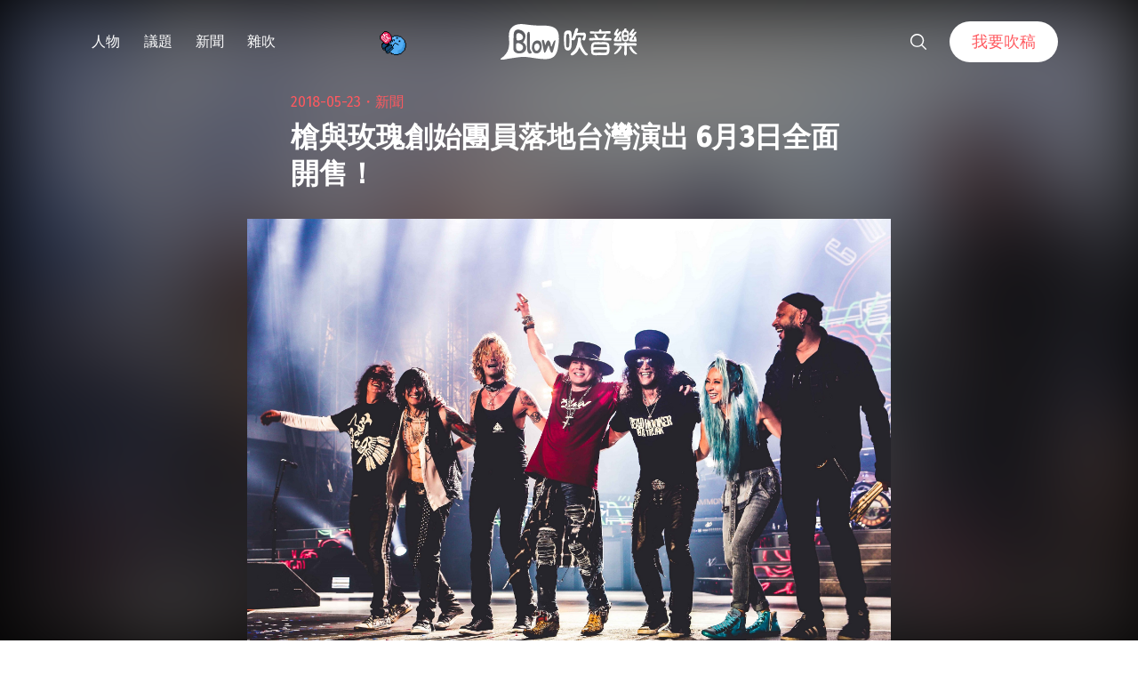

--- FILE ---
content_type: text/html; charset=UTF-8
request_url: https://blow.streetvoice.com/39982/
body_size: 20581
content:
<!doctype html>
<html lang="zh-TW">
<head>
	<meta charset="UTF-8" />
	<meta name="viewport" content="width=device-width, initial-scale=1" />
	<link rel="profile" href="https://gmpg.org/xfn/11" />
	<link href="https://blow.streetvoice.com/wp-content/themes/seedlet/assets/css/bootstrap-grid.css" rel="stylesheet">
			<style type="text/css">
					.heateor_sss_button_instagram span.heateor_sss_svg,a.heateor_sss_instagram span.heateor_sss_svg{background:radial-gradient(circle at 30% 107%,#fdf497 0,#fdf497 5%,#fd5949 45%,#d6249f 60%,#285aeb 90%)}
											.heateor_sss_horizontal_sharing .heateor_sss_svg,.heateor_sss_standard_follow_icons_container .heateor_sss_svg{
							color: #fff;
						border-width: 0px;
			border-style: solid;
			border-color: transparent;
		}
					.heateor_sss_horizontal_sharing .heateorSssTCBackground{
				color:#666;
			}
					.heateor_sss_horizontal_sharing span.heateor_sss_svg:hover,.heateor_sss_standard_follow_icons_container span.heateor_sss_svg:hover{
						border-color: transparent;
		}
		.heateor_sss_vertical_sharing span.heateor_sss_svg,.heateor_sss_floating_follow_icons_container span.heateor_sss_svg{
							color: #fff;
						border-width: 0px;
			border-style: solid;
			border-color: transparent;
		}
				.heateor_sss_vertical_sharing .heateorSssTCBackground{
			color:#666;
		}
						.heateor_sss_vertical_sharing span.heateor_sss_svg:hover,.heateor_sss_floating_follow_icons_container span.heateor_sss_svg:hover{
						border-color: transparent;
		}
		@media screen and (max-width:783px) {.heateor_sss_vertical_sharing{display:none!important}}		</style>
		<meta name='robots' content='index, follow, max-image-preview:large, max-snippet:-1, max-video-preview:-1' />

	<!-- This site is optimized with the Yoast SEO plugin v23.8 - https://yoast.com/wordpress/plugins/seo/ -->
	<title>槍與玫瑰創始團員落地台灣演出 6月3日全面開售！ - Blow 吹音樂</title>
	<link rel="canonical" href="https://blow.streetvoice.com/39982/" />
	<meta property="og:locale" content="zh_TW" />
	<meta property="og:type" content="article" />
	<meta property="og:title" content="槍與玫瑰創始團員落地台灣演出 6月3日全面開售！ - Blow 吹音樂" />
	<meta property="og:description" content="傳奇樂團槍與玫瑰（GUNS N’ ROSES）將於今年 11 月 17 日，帶著創始成員合體首度攻台！ 讓歌迷苦等逾 20 年後終於可以看到槍與玫瑰的經典陣容，以「NOT IN THIS LIFETIME」做為巡演名稱，自嘲多年來成員之間的閱讀全文 &quot;槍與玫瑰創始團員落地台灣演出 6月3日全面開售！&quot;" />
	<meta property="og:url" content="https://blow.streetvoice.com/39982/" />
	<meta property="og:site_name" content="Blow 吹音樂" />
	<meta property="article:published_time" content="2018-05-23T07:37:12+00:00" />
	<meta property="article:modified_time" content="2018-05-23T08:08:51+00:00" />
	<meta property="og:image" content="https://blow.streetvoice.com/wp-content/uploads/2018/05/GnR-1.jpg" />
	<meta property="og:image:width" content="2687" />
	<meta property="og:image:height" content="2074" />
	<meta property="og:image:type" content="image/jpeg" />
	<meta name="author" content="吹編輯" />
	<meta name="twitter:label1" content="作者:" />
	<meta name="twitter:data1" content="吹編輯" />
	<script type="application/ld+json" class="yoast-schema-graph">{"@context":"https://schema.org","@graph":[{"@type":"WebPage","@id":"https://blow.streetvoice.com/39982/","url":"https://blow.streetvoice.com/39982/","name":"槍與玫瑰創始團員落地台灣演出 6月3日全面開售！ - Blow 吹音樂","isPartOf":{"@id":"https://blow.streetvoice.com/#website"},"primaryImageOfPage":{"@id":"https://blow.streetvoice.com/39982/#primaryimage"},"image":{"@id":"https://blow.streetvoice.com/39982/#primaryimage"},"thumbnailUrl":"https://blow.streetvoice.com/wp-content/uploads/2018/05/GnR-1.jpg","datePublished":"2018-05-23T07:37:12+00:00","dateModified":"2018-05-23T08:08:51+00:00","author":{"@id":"https://blow.streetvoice.com/#/schema/person/e12aff33e74900ef88e95d4b14b0bb0b"},"breadcrumb":{"@id":"https://blow.streetvoice.com/39982/#breadcrumb"},"inLanguage":"zh-TW","potentialAction":[{"@type":"ReadAction","target":["https://blow.streetvoice.com/39982/"]}]},{"@type":"ImageObject","inLanguage":"zh-TW","@id":"https://blow.streetvoice.com/39982/#primaryimage","url":"https://blow.streetvoice.com/wp-content/uploads/2018/05/GnR-1.jpg","contentUrl":"https://blow.streetvoice.com/wp-content/uploads/2018/05/GnR-1.jpg","width":2687,"height":2074},{"@type":"BreadcrumbList","@id":"https://blow.streetvoice.com/39982/#breadcrumb","itemListElement":[{"@type":"ListItem","position":1,"name":"Home","item":"https://blow.streetvoice.com/"},{"@type":"ListItem","position":2,"name":"槍與玫瑰創始團員落地台灣演出 6月3日全面開售！"}]},{"@type":"WebSite","@id":"https://blow.streetvoice.com/#website","url":"https://blow.streetvoice.com/","name":"Blow 吹音樂","description":"獨立音樂大小事","potentialAction":[{"@type":"SearchAction","target":{"@type":"EntryPoint","urlTemplate":"https://blow.streetvoice.com/?s={search_term_string}"},"query-input":{"@type":"PropertyValueSpecification","valueRequired":true,"valueName":"search_term_string"}}],"inLanguage":"zh-TW"},{"@type":"Person","@id":"https://blow.streetvoice.com/#/schema/person/e12aff33e74900ef88e95d4b14b0bb0b","name":"吹編輯","image":{"@type":"ImageObject","inLanguage":"zh-TW","@id":"https://blow.streetvoice.com/#/schema/person/image/","url":"https://blow.streetvoice.com/wp-content/uploads/2014/08/3拷貝4-150x150.jpg","contentUrl":"https://blow.streetvoice.com/wp-content/uploads/2014/08/3拷貝4-150x150.jpg","caption":"吹編輯"},"description":"給獨立音樂輕度愛好者： 所有新鮮有趣、光怪陸離、你應該知道或意想不到的消息都在這裡。 給獨立音樂重度研究生： 那些冷僻的專業知識、產業觀察、流行趨勢希望能滿足您的需求。","url":"https://blow.streetvoice.com/author/admin/"}]}</script>
	<!-- / Yoast SEO plugin. -->


<link rel='dns-prefetch' href='//fonts.googleapis.com' />
<link rel='dns-prefetch' href='//v0.wordpress.com' />
<link rel='dns-prefetch' href='//c0.wp.com' />
<link rel="alternate" type="application/rss+xml" title="訂閱《Blow 吹音樂》&raquo; 資訊提供" href="https://blow.streetvoice.com/feed/" />
<link rel="alternate" type="application/rss+xml" title="訂閱《Blow 吹音樂》&raquo; 留言的資訊提供" href="https://blow.streetvoice.com/comments/feed/" />
<link rel="alternate" type="application/rss+xml" title="訂閱《Blow 吹音樂 》&raquo;〈槍與玫瑰創始團員落地台灣演出 6月3日全面開售！〉留言的資訊提供" href="https://blow.streetvoice.com/39982/feed/" />
<link rel="alternate" title="oEmbed (JSON)" type="application/json+oembed" href="https://blow.streetvoice.com/wp-json/oembed/1.0/embed?url=https%3A%2F%2Fblow.streetvoice.com%2F39982%2F" />
<link rel="alternate" title="oEmbed (XML)" type="text/xml+oembed" href="https://blow.streetvoice.com/wp-json/oembed/1.0/embed?url=https%3A%2F%2Fblow.streetvoice.com%2F39982%2F&#038;format=xml" />
<style id='wp-img-auto-sizes-contain-inline-css'>
img:is([sizes=auto i],[sizes^="auto," i]){contain-intrinsic-size:3000px 1500px}
/*# sourceURL=wp-img-auto-sizes-contain-inline-css */
</style>
<style id='wp-emoji-styles-inline-css'>

	img.wp-smiley, img.emoji {
		display: inline !important;
		border: none !important;
		box-shadow: none !important;
		height: 1em !important;
		width: 1em !important;
		margin: 0 0.07em !important;
		vertical-align: -0.1em !important;
		background: none !important;
		padding: 0 !important;
	}
/*# sourceURL=wp-emoji-styles-inline-css */
</style>
<style id='wp-block-library-inline-css'>
:root{--wp-block-synced-color:#7a00df;--wp-block-synced-color--rgb:122,0,223;--wp-bound-block-color:var(--wp-block-synced-color);--wp-editor-canvas-background:#ddd;--wp-admin-theme-color:#007cba;--wp-admin-theme-color--rgb:0,124,186;--wp-admin-theme-color-darker-10:#006ba1;--wp-admin-theme-color-darker-10--rgb:0,107,160.5;--wp-admin-theme-color-darker-20:#005a87;--wp-admin-theme-color-darker-20--rgb:0,90,135;--wp-admin-border-width-focus:2px}@media (min-resolution:192dpi){:root{--wp-admin-border-width-focus:1.5px}}.wp-element-button{cursor:pointer}:root .has-very-light-gray-background-color{background-color:#eee}:root .has-very-dark-gray-background-color{background-color:#313131}:root .has-very-light-gray-color{color:#eee}:root .has-very-dark-gray-color{color:#313131}:root .has-vivid-green-cyan-to-vivid-cyan-blue-gradient-background{background:linear-gradient(135deg,#00d084,#0693e3)}:root .has-purple-crush-gradient-background{background:linear-gradient(135deg,#34e2e4,#4721fb 50%,#ab1dfe)}:root .has-hazy-dawn-gradient-background{background:linear-gradient(135deg,#faaca8,#dad0ec)}:root .has-subdued-olive-gradient-background{background:linear-gradient(135deg,#fafae1,#67a671)}:root .has-atomic-cream-gradient-background{background:linear-gradient(135deg,#fdd79a,#004a59)}:root .has-nightshade-gradient-background{background:linear-gradient(135deg,#330968,#31cdcf)}:root .has-midnight-gradient-background{background:linear-gradient(135deg,#020381,#2874fc)}:root{--wp--preset--font-size--normal:16px;--wp--preset--font-size--huge:42px}.has-regular-font-size{font-size:1em}.has-larger-font-size{font-size:2.625em}.has-normal-font-size{font-size:var(--wp--preset--font-size--normal)}.has-huge-font-size{font-size:var(--wp--preset--font-size--huge)}.has-text-align-center{text-align:center}.has-text-align-left{text-align:left}.has-text-align-right{text-align:right}.has-fit-text{white-space:nowrap!important}#end-resizable-editor-section{display:none}.aligncenter{clear:both}.items-justified-left{justify-content:flex-start}.items-justified-center{justify-content:center}.items-justified-right{justify-content:flex-end}.items-justified-space-between{justify-content:space-between}.screen-reader-text{border:0;clip-path:inset(50%);height:1px;margin:-1px;overflow:hidden;padding:0;position:absolute;width:1px;word-wrap:normal!important}.screen-reader-text:focus{background-color:#ddd;clip-path:none;color:#444;display:block;font-size:1em;height:auto;left:5px;line-height:normal;padding:15px 23px 14px;text-decoration:none;top:5px;width:auto;z-index:100000}html :where(.has-border-color){border-style:solid}html :where([style*=border-top-color]){border-top-style:solid}html :where([style*=border-right-color]){border-right-style:solid}html :where([style*=border-bottom-color]){border-bottom-style:solid}html :where([style*=border-left-color]){border-left-style:solid}html :where([style*=border-width]){border-style:solid}html :where([style*=border-top-width]){border-top-style:solid}html :where([style*=border-right-width]){border-right-style:solid}html :where([style*=border-bottom-width]){border-bottom-style:solid}html :where([style*=border-left-width]){border-left-style:solid}html :where(img[class*=wp-image-]){height:auto;max-width:100%}:where(figure){margin:0 0 1em}html :where(.is-position-sticky){--wp-admin--admin-bar--position-offset:var(--wp-admin--admin-bar--height,0px)}@media screen and (max-width:600px){html :where(.is-position-sticky){--wp-admin--admin-bar--position-offset:0px}}
.has-text-align-justify{text-align:justify;}

/*# sourceURL=wp-block-library-inline-css */
</style><style id='global-styles-inline-css'>
:root{--wp--preset--aspect-ratio--square: 1;--wp--preset--aspect-ratio--4-3: 4/3;--wp--preset--aspect-ratio--3-4: 3/4;--wp--preset--aspect-ratio--3-2: 3/2;--wp--preset--aspect-ratio--2-3: 2/3;--wp--preset--aspect-ratio--16-9: 16/9;--wp--preset--aspect-ratio--9-16: 9/16;--wp--preset--color--black: #000000;--wp--preset--color--cyan-bluish-gray: #abb8c3;--wp--preset--color--white: #ffffff;--wp--preset--color--pale-pink: #f78da7;--wp--preset--color--vivid-red: #cf2e2e;--wp--preset--color--luminous-vivid-orange: #ff6900;--wp--preset--color--luminous-vivid-amber: #fcb900;--wp--preset--color--light-green-cyan: #7bdcb5;--wp--preset--color--vivid-green-cyan: #00d084;--wp--preset--color--pale-cyan-blue: #8ed1fc;--wp--preset--color--vivid-cyan-blue: #0693e3;--wp--preset--color--vivid-purple: #9b51e0;--wp--preset--color--primary: #ff595f;--wp--preset--color--secondary: #ff595f;--wp--preset--color--foreground: #333333;--wp--preset--color--tertiary: #FAFBF6;--wp--preset--color--background: #FFFFFF;--wp--preset--gradient--vivid-cyan-blue-to-vivid-purple: linear-gradient(135deg,rgb(6,147,227) 0%,rgb(155,81,224) 100%);--wp--preset--gradient--light-green-cyan-to-vivid-green-cyan: linear-gradient(135deg,rgb(122,220,180) 0%,rgb(0,208,130) 100%);--wp--preset--gradient--luminous-vivid-amber-to-luminous-vivid-orange: linear-gradient(135deg,rgb(252,185,0) 0%,rgb(255,105,0) 100%);--wp--preset--gradient--luminous-vivid-orange-to-vivid-red: linear-gradient(135deg,rgb(255,105,0) 0%,rgb(207,46,46) 100%);--wp--preset--gradient--very-light-gray-to-cyan-bluish-gray: linear-gradient(135deg,rgb(238,238,238) 0%,rgb(169,184,195) 100%);--wp--preset--gradient--cool-to-warm-spectrum: linear-gradient(135deg,rgb(74,234,220) 0%,rgb(151,120,209) 20%,rgb(207,42,186) 40%,rgb(238,44,130) 60%,rgb(251,105,98) 80%,rgb(254,248,76) 100%);--wp--preset--gradient--blush-light-purple: linear-gradient(135deg,rgb(255,206,236) 0%,rgb(152,150,240) 100%);--wp--preset--gradient--blush-bordeaux: linear-gradient(135deg,rgb(254,205,165) 0%,rgb(254,45,45) 50%,rgb(107,0,62) 100%);--wp--preset--gradient--luminous-dusk: linear-gradient(135deg,rgb(255,203,112) 0%,rgb(199,81,192) 50%,rgb(65,88,208) 100%);--wp--preset--gradient--pale-ocean: linear-gradient(135deg,rgb(255,245,203) 0%,rgb(182,227,212) 50%,rgb(51,167,181) 100%);--wp--preset--gradient--electric-grass: linear-gradient(135deg,rgb(202,248,128) 0%,rgb(113,206,126) 100%);--wp--preset--gradient--midnight: linear-gradient(135deg,rgb(2,3,129) 0%,rgb(40,116,252) 100%);--wp--preset--gradient--hard-diagonal: linear-gradient(to bottom right, #ff595f 49.9%, #FAFBF6 50%);--wp--preset--gradient--hard-diagonal-inverted: linear-gradient(to top left, #ff595f 49.9%, #FAFBF6 50%);--wp--preset--gradient--hard-horizontal: linear-gradient(to bottom, #ff595f 50%, #FAFBF6 50%);--wp--preset--gradient--hard-horizontal-inverted: linear-gradient(to top, #ff595f 50%, #FAFBF6 50%);--wp--preset--gradient--diagonal: linear-gradient(to bottom right, #ff595f, #FAFBF6);--wp--preset--gradient--diagonal-inverted: linear-gradient(to top left, #ff595f, #FAFBF6);--wp--preset--gradient--horizontal: linear-gradient(to bottom, #ff595f, #FAFBF6);--wp--preset--gradient--horizontal-inverted: linear-gradient(to top, #ff595f, #FAFBF6);--wp--preset--gradient--stripe: linear-gradient(to bottom, transparent 20%, #ff595f 20%, #ff595f 80%, transparent 80%);--wp--preset--font-size--small: 16px;--wp--preset--font-size--medium: 20px;--wp--preset--font-size--large: 24px;--wp--preset--font-size--x-large: 42px;--wp--preset--font-size--tiny: 14px;--wp--preset--font-size--normal: 18px;--wp--preset--font-size--huge: 28px;--wp--preset--spacing--20: 0.44rem;--wp--preset--spacing--30: 0.67rem;--wp--preset--spacing--40: 1rem;--wp--preset--spacing--50: 1.5rem;--wp--preset--spacing--60: 2.25rem;--wp--preset--spacing--70: 3.38rem;--wp--preset--spacing--80: 5.06rem;--wp--preset--shadow--natural: 6px 6px 9px rgba(0, 0, 0, 0.2);--wp--preset--shadow--deep: 12px 12px 50px rgba(0, 0, 0, 0.4);--wp--preset--shadow--sharp: 6px 6px 0px rgba(0, 0, 0, 0.2);--wp--preset--shadow--outlined: 6px 6px 0px -3px rgb(255, 255, 255), 6px 6px rgb(0, 0, 0);--wp--preset--shadow--crisp: 6px 6px 0px rgb(0, 0, 0);}:where(.is-layout-flex){gap: 0.5em;}:where(.is-layout-grid){gap: 0.5em;}body .is-layout-flex{display: flex;}.is-layout-flex{flex-wrap: wrap;align-items: center;}.is-layout-flex > :is(*, div){margin: 0;}body .is-layout-grid{display: grid;}.is-layout-grid > :is(*, div){margin: 0;}:where(.wp-block-columns.is-layout-flex){gap: 2em;}:where(.wp-block-columns.is-layout-grid){gap: 2em;}:where(.wp-block-post-template.is-layout-flex){gap: 1.25em;}:where(.wp-block-post-template.is-layout-grid){gap: 1.25em;}.has-black-color{color: var(--wp--preset--color--black) !important;}.has-cyan-bluish-gray-color{color: var(--wp--preset--color--cyan-bluish-gray) !important;}.has-white-color{color: var(--wp--preset--color--white) !important;}.has-pale-pink-color{color: var(--wp--preset--color--pale-pink) !important;}.has-vivid-red-color{color: var(--wp--preset--color--vivid-red) !important;}.has-luminous-vivid-orange-color{color: var(--wp--preset--color--luminous-vivid-orange) !important;}.has-luminous-vivid-amber-color{color: var(--wp--preset--color--luminous-vivid-amber) !important;}.has-light-green-cyan-color{color: var(--wp--preset--color--light-green-cyan) !important;}.has-vivid-green-cyan-color{color: var(--wp--preset--color--vivid-green-cyan) !important;}.has-pale-cyan-blue-color{color: var(--wp--preset--color--pale-cyan-blue) !important;}.has-vivid-cyan-blue-color{color: var(--wp--preset--color--vivid-cyan-blue) !important;}.has-vivid-purple-color{color: var(--wp--preset--color--vivid-purple) !important;}.has-black-background-color{background-color: var(--wp--preset--color--black) !important;}.has-cyan-bluish-gray-background-color{background-color: var(--wp--preset--color--cyan-bluish-gray) !important;}.has-white-background-color{background-color: var(--wp--preset--color--white) !important;}.has-pale-pink-background-color{background-color: var(--wp--preset--color--pale-pink) !important;}.has-vivid-red-background-color{background-color: var(--wp--preset--color--vivid-red) !important;}.has-luminous-vivid-orange-background-color{background-color: var(--wp--preset--color--luminous-vivid-orange) !important;}.has-luminous-vivid-amber-background-color{background-color: var(--wp--preset--color--luminous-vivid-amber) !important;}.has-light-green-cyan-background-color{background-color: var(--wp--preset--color--light-green-cyan) !important;}.has-vivid-green-cyan-background-color{background-color: var(--wp--preset--color--vivid-green-cyan) !important;}.has-pale-cyan-blue-background-color{background-color: var(--wp--preset--color--pale-cyan-blue) !important;}.has-vivid-cyan-blue-background-color{background-color: var(--wp--preset--color--vivid-cyan-blue) !important;}.has-vivid-purple-background-color{background-color: var(--wp--preset--color--vivid-purple) !important;}.has-black-border-color{border-color: var(--wp--preset--color--black) !important;}.has-cyan-bluish-gray-border-color{border-color: var(--wp--preset--color--cyan-bluish-gray) !important;}.has-white-border-color{border-color: var(--wp--preset--color--white) !important;}.has-pale-pink-border-color{border-color: var(--wp--preset--color--pale-pink) !important;}.has-vivid-red-border-color{border-color: var(--wp--preset--color--vivid-red) !important;}.has-luminous-vivid-orange-border-color{border-color: var(--wp--preset--color--luminous-vivid-orange) !important;}.has-luminous-vivid-amber-border-color{border-color: var(--wp--preset--color--luminous-vivid-amber) !important;}.has-light-green-cyan-border-color{border-color: var(--wp--preset--color--light-green-cyan) !important;}.has-vivid-green-cyan-border-color{border-color: var(--wp--preset--color--vivid-green-cyan) !important;}.has-pale-cyan-blue-border-color{border-color: var(--wp--preset--color--pale-cyan-blue) !important;}.has-vivid-cyan-blue-border-color{border-color: var(--wp--preset--color--vivid-cyan-blue) !important;}.has-vivid-purple-border-color{border-color: var(--wp--preset--color--vivid-purple) !important;}.has-vivid-cyan-blue-to-vivid-purple-gradient-background{background: var(--wp--preset--gradient--vivid-cyan-blue-to-vivid-purple) !important;}.has-light-green-cyan-to-vivid-green-cyan-gradient-background{background: var(--wp--preset--gradient--light-green-cyan-to-vivid-green-cyan) !important;}.has-luminous-vivid-amber-to-luminous-vivid-orange-gradient-background{background: var(--wp--preset--gradient--luminous-vivid-amber-to-luminous-vivid-orange) !important;}.has-luminous-vivid-orange-to-vivid-red-gradient-background{background: var(--wp--preset--gradient--luminous-vivid-orange-to-vivid-red) !important;}.has-very-light-gray-to-cyan-bluish-gray-gradient-background{background: var(--wp--preset--gradient--very-light-gray-to-cyan-bluish-gray) !important;}.has-cool-to-warm-spectrum-gradient-background{background: var(--wp--preset--gradient--cool-to-warm-spectrum) !important;}.has-blush-light-purple-gradient-background{background: var(--wp--preset--gradient--blush-light-purple) !important;}.has-blush-bordeaux-gradient-background{background: var(--wp--preset--gradient--blush-bordeaux) !important;}.has-luminous-dusk-gradient-background{background: var(--wp--preset--gradient--luminous-dusk) !important;}.has-pale-ocean-gradient-background{background: var(--wp--preset--gradient--pale-ocean) !important;}.has-electric-grass-gradient-background{background: var(--wp--preset--gradient--electric-grass) !important;}.has-midnight-gradient-background{background: var(--wp--preset--gradient--midnight) !important;}.has-small-font-size{font-size: var(--wp--preset--font-size--small) !important;}.has-medium-font-size{font-size: var(--wp--preset--font-size--medium) !important;}.has-large-font-size{font-size: var(--wp--preset--font-size--large) !important;}.has-x-large-font-size{font-size: var(--wp--preset--font-size--x-large) !important;}
/*# sourceURL=global-styles-inline-css */
</style>

<style id='classic-theme-styles-inline-css'>
/*! This file is auto-generated */
.wp-block-button__link{color:#fff;background-color:#32373c;border-radius:9999px;box-shadow:none;text-decoration:none;padding:calc(.667em + 2px) calc(1.333em + 2px);font-size:1.125em}.wp-block-file__button{background:#32373c;color:#fff;text-decoration:none}
/*# sourceURL=/wp-includes/css/classic-themes.min.css */
</style>
<link rel='stylesheet' id='dashicons-css' href='https://c0.wp.com/c/6.9/wp-includes/css/dashicons.min.css' media='all' />
<link rel='stylesheet' id='post-views-counter-frontend-css' href='https://blow.streetvoice.com/wp-content/plugins/post-views-counter/css/frontend.css?ver=1.3.11' media='all' />
<link rel='stylesheet' id='ssp-frontend-css-css' href='https://blow.streetvoice.com/wp-content/plugins/smart-scroll-posts/css/frontend/frontend.css?ver=2.0.8' media='all' />
<link rel='stylesheet' id='ppress-frontend-css' href='https://blow.streetvoice.com/wp-content/plugins/wp-user-avatar/assets/css/frontend.min.css?ver=3.2.13' media='all' />
<link rel='stylesheet' id='ppress-flatpickr-css' href='https://blow.streetvoice.com/wp-content/plugins/wp-user-avatar/assets/flatpickr/flatpickr.min.css?ver=3.2.13' media='all' />
<link rel='stylesheet' id='ppress-select2-css' href='https://blow.streetvoice.com/wp-content/plugins/wp-user-avatar/assets/select2/select2.min.css?ver=6.9' media='all' />
<link rel='stylesheet' id='seedlet-fonts-css' href='https://fonts.googleapis.com/css?family=Fira+Sans%3Aital%2Cwght%400%2C400%3B0%2C500%3B1%2C400%7CPlayfair+Display%3Aital%2Cwght%400%2C400%3B0%2C700%3B1%2C400&#038;subset=latin%2Clatin-ext' media='all' />
<link rel='stylesheet' id='seedlet-style-css' href='https://blow.streetvoice.com/wp-content/themes/seedlet/style.css?ver=1.1.13' media='all' />
<link rel='stylesheet' id='seedlet-style-navigation-css' href='https://blow.streetvoice.com/wp-content/themes/seedlet/assets/css/style-navigation.css?ver=1.1.13' media='all' />
<link rel='stylesheet' id='seedlet-print-style-css' href='https://blow.streetvoice.com/wp-content/themes/seedlet/assets/css/print.css?ver=1.1.13' media='print' />
<link rel='stylesheet' id='seedlet-custom-color-overrides-css' href='https://blow.streetvoice.com/wp-content/themes/seedlet/assets/css/custom-color-overrides.css?ver=1.1.13' media='all' />
<style id='seedlet-custom-color-overrides-inline-css'>
:root {--global--color-primary:#ff595f;--global--color-primary-hover: #4C4C4C;--global--color-secondary:#ff595f;--global--color-secondary-hover: #4C4C4C;}::selection { background-color: #F2F2F2;}::-moz-selection { background-color: #F2F2F2;}
/*# sourceURL=seedlet-custom-color-overrides-inline-css */
</style>
<link rel='stylesheet' id='heateor_sss_frontend_css-css' href='https://blow.streetvoice.com/wp-content/plugins/sassy-social-share/public/css/sassy-social-share-public.css?ver=3.3.42' media='all' />
<link rel='stylesheet' id='tablepress-default-css' href='https://blow.streetvoice.com/wp-content/plugins/tablepress/css/default.min.css?ver=1.14' media='all' />
<link rel='stylesheet' id='jetpack_css-css' href='https://c0.wp.com/p/jetpack/11.0.2/css/jetpack.css' media='all' />
<script src="https://c0.wp.com/c/6.9/wp-includes/js/jquery/jquery.min.js" id="jquery-core-js"></script>
<script src="https://c0.wp.com/c/6.9/wp-includes/js/jquery/jquery-migrate.min.js" id="jquery-migrate-js"></script>
<script src="https://blow.streetvoice.com/wp-content/plugins/wp-user-avatar/assets/flatpickr/flatpickr.min.js?ver=6.9" id="ppress-flatpickr-js"></script>
<script src="https://blow.streetvoice.com/wp-content/plugins/wp-user-avatar/assets/select2/select2.min.js?ver=6.9" id="ppress-select2-js"></script>
<link rel="https://api.w.org/" href="https://blow.streetvoice.com/wp-json/" /><link rel="alternate" title="JSON" type="application/json" href="https://blow.streetvoice.com/wp-json/wp/v2/posts/39982" /><link rel="EditURI" type="application/rsd+xml" title="RSD" href="https://blow.streetvoice.com/xmlrpc.php?rsd" />
<meta name="generator" content="WordPress 6.9" />
<link rel='shortlink' href='https://blow.streetvoice.com/?p=39982' />
<!-- Start Alexa Certify Javascript -->
<script type="text/javascript">
_atrk_opts = { atrk_acct:"CKFni1a8s700Ea", domain:"streetvoice.com",dynamic: true};
(function() { var as = document.createElement('script'); as.type = 'text/javascript'; as.async = true; as.src = "https://d31qbv1cthcecs.cloudfront.net/atrk.js"; var s = document.getElementsByTagName('script')[0];s.parentNode.insertBefore(as, s); })();
</script>
<noscript><img src="https://d5nxst8fruw4z.cloudfront.net/atrk.gif?account=CKFni1a8s700Ea" style="display:none" height="1" width="1" alt="" /></noscript>
<!-- End Alexa Certify Javascript -->
<style>img#wpstats{display:none}</style>
	<link rel="pingback" href="https://blow.streetvoice.com/xmlrpc.php"><style type="text/css">.broken_link, a.broken_link {
	text-decoration: line-through;
}</style>			<style type="text/css">
				/* If html does not have either class, do not show lazy loaded images. */
				html:not( .jetpack-lazy-images-js-enabled ):not( .js ) .jetpack-lazy-image {
					display: none;
				}
			</style>
			<script>
				document.documentElement.classList.add(
					'jetpack-lazy-images-js-enabled'
				);
			</script>
		<link rel="icon" href="https://blow.streetvoice.com/wp-content/uploads/2021/04/cropped-blow-512x512-1-32x32.png" sizes="32x32" />
<link rel="icon" href="https://blow.streetvoice.com/wp-content/uploads/2021/04/cropped-blow-512x512-1-192x192.png" sizes="192x192" />
<link rel="apple-touch-icon" href="https://blow.streetvoice.com/wp-content/uploads/2021/04/cropped-blow-512x512-1-180x180.png" />
<meta name="msapplication-TileImage" content="https://blow.streetvoice.com/wp-content/uploads/2021/04/cropped-blow-512x512-1-270x270.png" />

	<script async='async' src='https://www.googletagservices.com/tag/js/gpt.js'></script>
<script>
  var googletag = googletag || {};
  googletag.cmd = googletag.cmd || [];
</script>

			<!-- 文章內頁 --!>
        <script>
          googletag.cmd.push(function() {
            googletag.defineSlot('/6531201/bm_article_pc_300x250_1', [[300, 250], [1, 1]],'div-gpt-ad-1560939147752-0').addService(googletag.pubads());
            googletag.defineSlot('/6531201/bm_article_pc_300x250_2', [[300, 250], [1, 1]], 'div-gpt-ad-1560939147752-1').addService(googletag.pubads());
            googletag.defineSlot('/6531201/bm_article_right_pc_336x280_1', [300, 250], 'div-gpt-ad-1560939147752-2').addService(googletag.pubads());
            googletag.defineSlot('/6531201/bm_article_right_pc_336x280_2', [300, 250], 'div-gpt-ad-1560939147752-3').addService(googletag.pubads());
            googletag.defineSlot('/6531201/bm_list_right_pc_300x600', [[300, 250], [336, 280], [300, 600]], 'div-gpt-ad-1560940122581-1').addService(googletag.pubads());
            googletag.defineSlot('/6531201/bm_article_atf_mb_320x100', [[320, 50], [320, 100], [1, 1]], 'div-gpt-ad-1560939428720-0').addService(googletag.pubads());
            googletag.defineSlot('/6531201/bm_article_infeed_mb_336x280_1', [[300, 250], 'fluid', [320, 50], [336, 280], [320, 100]], 'div-gpt-ad-1560939428720-1').addService(googletag.pubads());
            googletag.defineSlot('/6531201/bm_article_infeed_mb_336x280_2', [[320, 50], [320, 100], 'fluid', [300, 250], [336, 280]], 'div-gpt-ad-1560939428720-2').addService(googletag.pubads());
            googletag.defineSlot('/6531201/bm_footer_all_mb', [[300, 250], [336, 280], 'fluid'], 'div-gpt-ad-1560939996427-0').addService(googletag.pubads());
            googletag.pubads().enableSingleRequest();
            googletag.pubads().collapseEmptyDivs();
			googletag.pubads().enableLazyLoad({
				fetchMarginPercent: 250,  // 在 5 個檢視點範圍內擷取版位。
				renderMarginPercent: 100,  //  在 2 個檢視點範圍內顯示版位。
				mobileScaling: 2.0  // 使用行動裝置時，將上述值加倍。
			});
            googletag.enableServices();
          });
        </script>
	
	<!-- Google Tag Manager -->
	<script>(function(w,d,s,l,i){w[l]=w[l]||[];w[l].push({'gtm.start':
	new Date().getTime(),event:'gtm.js'});var f=d.getElementsByTagName(s)[0],
	j=d.createElement(s),dl=l!='dataLayer'?'&l='+l:'';j.async=true;j.src=
	'https://www.googletagmanager.com/gtm.js?id='+i+dl;f.parentNode.insertBefore(j,f);
	})(window,document,'script','dataLayer','GTM-TSRQDR5');</script>
	<!-- End Google Tag Manager -->

	<!-- Global site tag (gtag.js) - Google Analytics -->
	<script async src="https://www.googletagmanager.com/gtag/js?id=UA-964610-35"></script>
	<script>
	  window.dataLayer = window.dataLayer || [];
	  function gtag(){dataLayer.push(arguments);}
	  gtag('js', new Date());
	  gtag('config', 'UA-964610-35');
	</script>

<!-- Google tag (gtag.js) -->
<script async src="https://www.googletagmanager.com/gtag/js?id=G-XSND25BJ10"></script>
<script>
  window.dataLayer = window.dataLayer || [];
  function gtag(){dataLayer.push(arguments);}
  gtag('js', new Date());

  gtag('config', 'G-XSND25BJ10');
</script>

</head>

<body class="wp-singular post-template-default single single-post postid-39982 single-format-standard wp-embed-responsive wp-theme-seedlet singular has-main-navigation">
	<!-- Google Tag Manager (noscript) -->
	<noscript><iframe src="https://www.googletagmanager.com/ns.html?id=GTM-TSRQDR5"
	height="0" width="0" style="display:none;visibility:hidden"></iframe></noscript>
	<!-- End Google Tag Manager (noscript) -->
	
<div id="page" class="site">
	<a class="skip-link screen-reader-text" href="#content">跳至主要內容</a>

	
	<header id="masthead" class="site-header header_classes has-title-and-tagline has-menu" role="banner">
		<div class="container">
				<nav id="site-navigation" class="primary-navigation" role="navigation" aria-label="主要選單">
		<button id="primary-close-menu" class="button close">
			<span class="dropdown-icon close">關閉 <svg class="svg-icon" width="24" height="24" aria-hidden="true" role="img" focusable="false" viewBox="0 0 24 24" fill="none" xmlns="http://www.w3.org/2000/svg"><path fill-rule="evenodd" clip-rule="evenodd" d="M12 10.9394L5.53033 4.46973L4.46967 5.53039L10.9393 12.0001L4.46967 18.4697L5.53033 19.5304L12 13.0607L18.4697 19.5304L19.5303 18.4697L13.0607 12.0001L19.5303 5.53039L18.4697 4.46973L12 10.9394Z" fill="currentColor"/></svg></span>
			<span class="hide-visually collapsed-text">已收合</span>
		</button>
		
		<div class="primary-menu-container"><ul id="menu-menu_new-1" class="menu-wrapper"><li class="menu-item menu-item-type-taxonomy menu-item-object-category menu-item-29570"><a href="https://blow.streetvoice.com/c/issue/">人物</a></li>
<li class="menu-item menu-item-type-taxonomy menu-item-object-category menu-item-29572"><a href="https://blow.streetvoice.com/c/review/">議題</a></li>
<li class="menu-item menu-item-type-taxonomy menu-item-object-category current-post-ancestor current-menu-parent current-post-parent menu-item-29577"><a href="https://blow.streetvoice.com/c/headline/">新聞</a></li>
<li class="menu-item menu-item-type-taxonomy menu-item-object-category menu-item-29571"><a href="https://blow.streetvoice.com/c/lifestyle/">雜吹</a></li>
<li class="menu-item menu-item-type-post_type menu-item-object-page menu-item-53740"><a href="https://blow.streetvoice.com/submit/">我要吹稿</a></li>
</ul></div>
	</nav><!-- #site-navigation -->

<div class="menu-button-container">
			<button id="primary-open-menu" class="button open">
			<span class="dropdown-icon open"><svg class="svg-icon" width="24" height="24" aria-hidden="true" role="img" focusable="false" viewBox="0 0 24 24" fill="none" xmlns="http://www.w3.org/2000/svg"><path fill-rule="evenodd" clip-rule="evenodd" d="M4.5 6H19.5V7.5H4.5V6ZM4.5 12H19.5V13.5H4.5V12ZM19.5 18H4.5V19.5H19.5V18Z" fill="currentColor"/></svg></span>
			<span class="hide-visually expanded-text">已展開</span>
		</button>
	</div>
			
<div class="site-logo">
	<a href="https://blow.streetvoice.com/" rel="home">
		<img src="https://blow.streetvoice.com/wp-content/themes/seedlet/assets/img/logo-Blow-w.svg" class="logo-Blow-w">
		<img src="https://blow.streetvoice.com/wp-content/themes/seedlet/assets/img/logo-Blow-r.svg" class="logo-Blow-r">
	</a>
</div>


			<div class="d-flex">
				<form class="search" method="get" action="https://blow.streetvoice.com" role="search">
				  <input type="search" class="search-field" value="" name="s" title="搜尋關鍵字:" />
				  <marquee direction="left" scrolldelay="40" class="position-absolute icon-blow">
		        <img src="https://blow.streetvoice.com/wp-content/themes/seedlet/assets/img/blow.gif" border="0" />
		    	</marquee>
				</form>
				<a href="https://blow.streetvoice.com/submit/" class="btn btn-blow d-none d-md-inline-flex ml-10p">我要吹稿</a>
			</div>
		</div>
	</header><!-- #masthead -->

	<div id="content" class="site-content">

	<section id="primary" class="content-area">
		<main id="main" class="site-main" role="main">

			
<article id="post-39982" class="post-39982 post type-post status-publish format-standard has-post-thumbnail hentry category-headline tag-line-today tag-7593 tag-guns-n-roses tag-live-nation-taiwan entry">
	<div class="article-top">
		<div class="container">
			<div class="row justify-content-center">
				<div class="col-md-10 col-lg-9 col-xl-8">
					<header class="entry-header">
						<p class="text-red line-height-sm mb-0">
							2018-05-23・<a href="https://blow.streetvoice.com/c/headline/">新聞</a>						</p>
						<h1 class="entry-title">槍與玫瑰創始團員落地台灣演出 6月3日全面開售！</h1>					</header>

					
			<figure class="post-thumbnail">
				<img width="1568" height="1210" src="https://blow.streetvoice.com/wp-content/uploads/2018/05/GnR-1.jpg" class="attachment-post-thumbnail size-post-thumbnail wp-post-image jetpack-lazy-image" alt="" decoding="async" loading="lazy" data-lazy-srcset="https://blow.streetvoice.com/wp-content/uploads/2018/05/GnR-1.jpg 2687w, https://blow.streetvoice.com/wp-content/uploads/2018/05/GnR-1-300x232.jpg 300w, https://blow.streetvoice.com/wp-content/uploads/2018/05/GnR-1-768x593.jpg 768w, https://blow.streetvoice.com/wp-content/uploads/2018/05/GnR-1-1024x790.jpg 1024w, https://blow.streetvoice.com/wp-content/uploads/2018/05/GnR-1-250x193.jpg 250w" data-lazy-sizes="auto, (max-width: 1568px) 100vw, 1568px" data-lazy-src="https://blow.streetvoice.com/wp-content/uploads/2018/05/GnR-1.jpg?is-pending-load=1" srcset="[data-uri]" />			</figure><!-- .post-thumbnail -->

								<span class="icon-down"></span>
				</div>
			</div>
		</div>
		<div class="article-blur-bg">
			
			<figure class="post-thumbnail">
				<img width="1568" height="1210" src="https://blow.streetvoice.com/wp-content/uploads/2018/05/GnR-1.jpg" class="attachment-post-thumbnail size-post-thumbnail wp-post-image jetpack-lazy-image" alt="" decoding="async" loading="lazy" data-lazy-srcset="https://blow.streetvoice.com/wp-content/uploads/2018/05/GnR-1.jpg 2687w, https://blow.streetvoice.com/wp-content/uploads/2018/05/GnR-1-300x232.jpg 300w, https://blow.streetvoice.com/wp-content/uploads/2018/05/GnR-1-768x593.jpg 768w, https://blow.streetvoice.com/wp-content/uploads/2018/05/GnR-1-1024x790.jpg 1024w, https://blow.streetvoice.com/wp-content/uploads/2018/05/GnR-1-250x193.jpg 250w" data-lazy-sizes="auto, (max-width: 1568px) 100vw, 1568px" data-lazy-src="https://blow.streetvoice.com/wp-content/uploads/2018/05/GnR-1.jpg?is-pending-load=1" srcset="[data-uri]" />			</figure><!-- .post-thumbnail -->

					</div>
	</div>

	<div class="entry-content">
		<div class="container">
			<div class="row">
				<div class="col-md-9 col-lg-10 col-xl-8">
					<div class="banner-block mb-30p text-center d-lg-none">
						<!-- /6531201/bm_article_atf_mb_320x100 -->
						<div id='div-gpt-ad-1560939428720-0'>
							<script>
								googletag.cmd.push(function() { googletag.display('div-gpt-ad-1560939428720-0'); });
							</script>
						</div>
					</div><!-- 熱推方塊 A_MB -->
					<div class="text-read">
						<div class="smart_content_wrapper"><p>傳奇樂團槍與玫瑰（GUNS N’ ROSES）將於今年 11 月 17 日，帶著創始成員合體首度攻台！</p>
<p>讓歌迷苦等逾 20 年後終於可以看到槍與玫瑰的經典陣容，以「NOT IN THIS LIFETIME」做為巡演名稱，自嘲多年來成員之間的分合離散與愛恨相殺之餘，更讓歌迷驚覺，這次再不看可能這輩子就真的沒機會了！去年的亞洲巡演因為檔期問題而錯失台灣，讓不少歌迷扼腕，今年終於有機會可以在桃園國際棒球場表演，「槍花」的樂迷倘若錯過，絕對終生遺憾。</p>
<figure id="attachment_39983" aria-describedby="caption-attachment-39983" style="width: 648px" class="wp-caption alignnone"><a href="https://blow.streetvoice.com/wp-content/uploads/2018/05/GnR-1.jpg" rel="attachment wp-att-39983"><img loading="lazy" decoding="async" class="wp-image-39983 size-large jetpack-lazy-image" src="https://blow.streetvoice.com/wp-content/uploads/2018/05/GnR-1-1024x790.jpg" alt="GnR 1" width="648" height="500" data-lazy-srcset="https://blow.streetvoice.com/wp-content/uploads/2018/05/GnR-1-1024x790.jpg 1024w, https://blow.streetvoice.com/wp-content/uploads/2018/05/GnR-1-300x232.jpg 300w, https://blow.streetvoice.com/wp-content/uploads/2018/05/GnR-1-768x593.jpg 768w, https://blow.streetvoice.com/wp-content/uploads/2018/05/GnR-1-250x193.jpg 250w" data-lazy-sizes="auto, (max-width: 648px) 100vw, 648px" data-lazy-src="https://blow.streetvoice.com/wp-content/uploads/2018/05/GnR-1-1024x790.jpg?is-pending-load=1" srcset="[data-uri]"><noscript><img loading="lazy" decoding="async" class="wp-image-39983 size-large" src="https://blow.streetvoice.com/wp-content/uploads/2018/05/GnR-1-1024x790.jpg" alt="GnR 1" width="648" height="500" srcset="https://blow.streetvoice.com/wp-content/uploads/2018/05/GnR-1-1024x790.jpg 1024w, https://blow.streetvoice.com/wp-content/uploads/2018/05/GnR-1-300x232.jpg 300w, https://blow.streetvoice.com/wp-content/uploads/2018/05/GnR-1-768x593.jpg 768w, https://blow.streetvoice.com/wp-content/uploads/2018/05/GnR-1-250x193.jpg 250w" sizes="auto, (max-width: 648px) 100vw, 648px" /></noscript></a><figcaption id="caption-attachment-39983" class="wp-caption-text">槍與玫瑰經典陣容首次來台演出（Live Nation Taiwan 理想國提供）</figcaption></figure>
<p>1985 年成軍於洛杉磯的槍與玫瑰，曲風以重金屬與重搖滾為主，在更換了幾輪成員之後，終於確定陣容為以主唱埃克索羅斯（Axl Rose）、主音吉他手史萊許（Slash）、貝斯手達夫（Duff McKagan）等人為核心的組合，開始巡迴演出，打開知名度。首張專輯《Appetite For Destruction》至今仍是美國史上最暢銷的出道專輯，其中收錄的〈Sweet Child O’Mine〉被視為經典搖滾神曲，許多練電吉他的人都要練彈它的獨奏。後續發行的《G N’ R Lies》、以及同時間發行的第三與第四張專輯《Use Your Illusion 1》與《Use Your Illusion 2》等專輯，更創作出〈Patience〉、〈November Rain〉、〈You Could Be Mine〉等瘋迷全球的名曲。</p>
<p>主唱羅斯以沙啞高亢的嗓音聞名，與被稱為電吉他之神的史萊許被視為槍與玫瑰的靈魂人物，但兩人理念不合、衝突不斷，在 90 年代中期史萊許離開樂團之後，開始了除羅斯以外的樂團成員來來去去的分裂期。主唱羅斯甚至曾放話他和史萊許此生都不可能再同時出現在槍與玫瑰團體中。2009 年，首次來台演出的槍與玫瑰也因此少了史萊許這個重要角色。直到 2016 年兩人無預警破鏡重圓，上演世紀大復合，令全球歌迷不敢置信，也更期待親眼到看記憶中的槍與玫瑰舞台。</p>
<p>復合之後的這場世界巡演，受到全球矚目，傳媒稱槍與玫瑰的回歸，是搖滾史上最重要的一場勝利。滾石雜誌更盛讚重新合體的羅斯與史萊許，在舞台上展現更勝以往的完美默契。有鑒於台灣歌迷苦等超過 20 年，主辦單位特別為歌迷們準備了義大利製的精美紀念票卡，以及台灣專場才有的紀念紙票（台灣製），6 月 3 日前或當日購票者還可於票卡或紙票上列印姓名。台灣限定，更添收藏紀念價值。</p>
<p><a href="https://blow.streetvoice.com/wp-content/uploads/2018/05/Guns-N-Roses-Poster.jpg" rel="attachment wp-att-39984"><img loading="lazy" decoding="async" class="alignnone wp-image-39984 jetpack-lazy-image" src="https://blow.streetvoice.com/wp-content/uploads/2018/05/Guns-N-Roses-Poster-740x1024.jpg" alt="Guns N&#039; Roses Poster" width="560" height="775" data-lazy-srcset="https://blow.streetvoice.com/wp-content/uploads/2018/05/Guns-N-Roses-Poster-740x1024.jpg 740w, https://blow.streetvoice.com/wp-content/uploads/2018/05/Guns-N-Roses-Poster-217x300.jpg 217w, https://blow.streetvoice.com/wp-content/uploads/2018/05/Guns-N-Roses-Poster-768x1063.jpg 768w, https://blow.streetvoice.com/wp-content/uploads/2018/05/Guns-N-Roses-Poster.jpg 1180w" data-lazy-sizes="auto, (max-width: 560px) 100vw, 560px" data-lazy-src="https://blow.streetvoice.com/wp-content/uploads/2018/05/Guns-N-Roses-Poster-740x1024.jpg?is-pending-load=1" srcset="[data-uri]"><noscript><img loading="lazy" decoding="async" class="alignnone wp-image-39984" src="https://blow.streetvoice.com/wp-content/uploads/2018/05/Guns-N-Roses-Poster-740x1024.jpg" alt="Guns N' Roses Poster" width="560" height="775" srcset="https://blow.streetvoice.com/wp-content/uploads/2018/05/Guns-N-Roses-Poster-740x1024.jpg 740w, https://blow.streetvoice.com/wp-content/uploads/2018/05/Guns-N-Roses-Poster-217x300.jpg 217w, https://blow.streetvoice.com/wp-content/uploads/2018/05/Guns-N-Roses-Poster-768x1063.jpg 768w, https://blow.streetvoice.com/wp-content/uploads/2018/05/Guns-N-Roses-Poster.jpg 1180w" sizes="auto, (max-width: 560px) 100vw, 560px" /></noscript></a></p>
<p><strong>【GUNS N’ ROSES NOT IN THIS LIFETIME TOUR LIVE IN TAIWAN 槍與玫瑰 2018 台灣演唱會】</strong></p>
<p>演出時間：2018.11.17（六）19:00<br />
地點：桃園國際棒球場<br />
演出票價：NT$6,800/ NT$5,800/ NT$4,800/ NT$3,800/ NT$2,800/ NT$1,800/ NT$800<br />
購票時間：2018.6.3 10:00 全台拓元售票系統火爆開賣<br />
購票網址：<a href="http://po.st/GnRTW" target="_blank">http://po.st/GnRTW</a></p>
<p><strong>各階段購票詳情——</strong><br />
一、槍與玫瑰官方 Fan Club 會員預購：5 月 30 日（三）11:00-17:00（此為藝人官方Fan Club活動，相關細節與疑問，請與官方Fan Club聯繫）<br />
二、花旗信用卡客戶優先購票：5 月 31 日（四）11:00 至 6 月 1 日（五）17:00（持有台灣花旗銀行發行之信用卡卡友，每卡每人限購四張，同一個拓元帳號亦限購四張。每種票價皆開放限量張數，不保證成功購票。）<br />
三、Live Nation Taiwan 會員預購：6 月 2 日（六）11:00-17:00（凡是在 2018/5/28 22:59 前成為 Live Nation Taiwan 網站會員並成功訂閱者，即可於 6/11 晚上收到會員預購密碼，每組認證密碼限購四張，同一個拓元帳號亦限購四張。每種票價皆開放限量張數。）</p>
<p><strong>購票提醒——</strong><br />
一、請於每階段售票開始 25 小時前，至拓元售票網站完成加入會員及手機號碼驗證，新舊會員皆須完成此驗證程序，方可購票。（例：第一階段 Fan Club 售票，需於 5/29 10AM 前完成驗證）<br />
二、搖滾區站席不需序號，請依工作人員指示依序入場。<br />
三、搖滾區站席為人身安全起見，七歲以下與身高未滿 110 公分及孕婦請勿購票入場。<br />
四、入場須配合嚴格安檢，並嚴禁後背包，詳細辦法請關注活動官網。</p>
</div>					</div>
					<hr class="mt-30p mb-30p mobile-hide" />
					<div class="entry-author">
						<h2>文章作者</h2>
						<div class="row">
							<div class="col-auto">
								<a href="https://blow.streetvoice.com/author/admin/">
									<img data-del="avatar" alt="avatar" src="https://blow.streetvoice.com/wp-content/uploads/2014/08/3拷貝4-150x150.jpg" class="avatar pp-user-avatar avatar-96 photo w-100p jetpack-lazy-image" height="96" width="96" data-lazy-src="https://blow.streetvoice.com/wp-content/uploads/2014/08/3拷貝4-150x150.jpg?is-pending-load=1" srcset="[data-uri]"><noscript><img data-del="avatar" alt="avatar" src='https://blow.streetvoice.com/wp-content/uploads/2014/08/3拷貝4-150x150.jpg' class='avatar pp-user-avatar avatar-96 photo w-100p' height='96' width='96'/></noscript>								</a>
							</div>
							<div class="col">
								<div class="author-heading">
									<h2 class="author-title">
										<a href="https://blow.streetvoice.com/author/admin/">
											<span class="author-name">
												吹編輯											</span><!-- .author-name -->
										</a>
									</h2>
								</div><!-- .author-heading -->
								<p class="author-bio">
									給獨立音樂輕度愛好者：
所有新鮮有趣、光怪陸離、你應該知道或意想不到的消息都在這裡。
給獨立音樂重度研究生：
那些冷僻的專業知識、產業觀察、流行趨勢希望能滿足您的需求。									<a class="author-link" href="https://blow.streetvoice.com/author/admin/" rel="author">瀏覽所有 吹編輯 的文章</a>
								</p><!-- .author-bio -->
							</div>
						</div>
					</div><!-- .entry-author -->
					<hr class="mt-30p mb-30p" />
					<div class="row d-none d-lg-flex">
						<div class="col-lg-6">
							<div class="banner-block text-center">
								<div id='div-gpt-ad-1560939147752-2'>
									<script>
										googletag.cmd.push(function() { googletag.display('div-gpt-ad-1560939147752-2'); });
									</script>
								</div>
							</div><!-- 熱推方塊 A_PC -->
						</div>
						<div class="col-lg-6">
							<div class="banner-block text-center">
								<div id='div-gpt-ad-1560939147752-3'>
									<script>
										googletag.cmd.push(function() { googletag.display('div-gpt-ad-1560939147752-3'); });
									</script>
								</div>
							</div><!-- 熱推方塊 Ｂ_PC -->
						</div>
					</div>
				</div>
				<div class="col-md-3 col-lg-2 col-xl-2 order-md-first">
					<a href="https://blow.streetvoice.com/author/admin/">
						<img data-del="avatar" alt="avatar" src="https://blow.streetvoice.com/wp-content/uploads/2014/08/3拷貝4-150x150.jpg" class="avatar pp-user-avatar avatar-96 photo w-100p mb-10p jetpack-lazy-image" height="96" width="96" data-lazy-src="https://blow.streetvoice.com/wp-content/uploads/2014/08/3拷貝4-150x150.jpg?is-pending-load=1" srcset="[data-uri]"><noscript><img data-del="avatar" alt="avatar" src='https://blow.streetvoice.com/wp-content/uploads/2014/08/3拷貝4-150x150.jpg' class='avatar pp-user-avatar avatar-96 photo w-100p mb-10p' height='96' width='96'/></noscript>					</a>
					<div class="author-heading">
						<h4 class="author-title">
							作者 / <a href="https://blow.streetvoice.com/author/admin/">
								<span class="author-name">
									吹編輯								</span><!-- .author-name -->
							</a>
						</h4>
					</div><!-- .author-heading -->
					<footer class="entry-footer">
												<span>發表：2018-05-23</span>
						<span>分類：<span class="text-red"><a href="https://blow.streetvoice.com/c/headline/" rel="category tag">新聞</a></span></span>
						<span>標籤：<ul class="list-inline w-100 list-tag"><li><a href="https://blow.streetvoice.com/t/line-today/" rel="tag">Line Today</a></li><li><a href="https://blow.streetvoice.com/t/%e6%a7%8d%e8%88%87%e7%8e%ab%e7%91%b0/" rel="tag">槍與玫瑰</a></li><li><a href="https://blow.streetvoice.com/t/guns-n-roses/" rel="tag">GUNS N’ ROSES</a></li><li><a href="https://blow.streetvoice.com/t/live-nation-taiwan/" rel="tag">Live Nation Taiwan</a></li></ul></span>
						 <div class="heateor_sss_sharing_container heateor_sss_horizontal_sharing" data-heateor-ss-offset="0" data-heateor-sss-href='https://blow.streetvoice.com/39982/'><div class="heateor_sss_sharing_ul"><a class="heateor_sss_facebook" href="https://www.facebook.com/sharer/sharer.php?u=https%3A%2F%2Fblow.streetvoice.com%2F39982%2F" title="Facebook" rel="nofollow noopener" target="_blank" style="font-size:32px!important;box-shadow:none;display:inline-block;vertical-align:middle"><span class="heateor_sss_svg" style="background-color:#3c589a;width:32px;height:32px;border-radius:999px;display:inline-block;opacity:1;float:left;font-size:32px;box-shadow:none;display:inline-block;font-size:16px;padding:0 4px;vertical-align:middle;background-repeat:repeat;overflow:hidden;padding:0;cursor:pointer;box-sizing:content-box"><svg style="display:block;border-radius:999px;" focusable="false" aria-hidden="true" xmlns="http://www.w3.org/2000/svg" width="100%" height="100%" viewBox="-5 -5 42 42"><path d="M17.78 27.5V17.008h3.522l.527-4.09h-4.05v-2.61c0-1.182.33-1.99 2.023-1.99h2.166V4.66c-.375-.05-1.66-.16-3.155-.16-3.123 0-5.26 1.905-5.26 5.405v3.016h-3.53v4.09h3.53V27.5h4.223z" fill="#fff"></path></svg></span></a><a class="heateor_sss_button_twitter" href="http://twitter.com/intent/tweet?text=%E6%A7%8D%E8%88%87%E7%8E%AB%E7%91%B0%E5%89%B5%E5%A7%8B%E5%9C%98%E5%93%A1%E8%90%BD%E5%9C%B0%E5%8F%B0%E7%81%A3%E6%BC%94%E5%87%BA%206%E6%9C%883%E6%97%A5%E5%85%A8%E9%9D%A2%E9%96%8B%E5%94%AE%EF%BC%81&url=https%3A%2F%2Fblow.streetvoice.com%2F39982%2F" title="Twitter" rel="nofollow noopener" target="_blank" style="font-size:32px!important;box-shadow:none;display:inline-block;vertical-align:middle"><span class="heateor_sss_svg heateor_sss_s__default heateor_sss_s_twitter" style="background-color:#55acee;width:32px;height:32px;border-radius:999px;display:inline-block;opacity:1;float:left;font-size:32px;box-shadow:none;display:inline-block;font-size:16px;padding:0 4px;vertical-align:middle;background-repeat:repeat;overflow:hidden;padding:0;cursor:pointer;box-sizing:content-box"><svg style="display:block;border-radius:999px;" focusable="false" aria-hidden="true" xmlns="http://www.w3.org/2000/svg" width="100%" height="100%" viewBox="-4 -4 39 39"><path d="M28 8.557a9.913 9.913 0 0 1-2.828.775 4.93 4.93 0 0 0 2.166-2.725 9.738 9.738 0 0 1-3.13 1.194 4.92 4.92 0 0 0-3.593-1.55 4.924 4.924 0 0 0-4.794 6.049c-4.09-.21-7.72-2.17-10.15-5.15a4.942 4.942 0 0 0-.665 2.477c0 1.71.87 3.214 2.19 4.1a4.968 4.968 0 0 1-2.23-.616v.06c0 2.39 1.7 4.38 3.952 4.83-.414.115-.85.174-1.297.174-.318 0-.626-.03-.928-.086a4.935 4.935 0 0 0 4.6 3.42 9.893 9.893 0 0 1-6.114 2.107c-.398 0-.79-.023-1.175-.068a13.953 13.953 0 0 0 7.55 2.213c9.056 0 14.01-7.507 14.01-14.013 0-.213-.005-.426-.015-.637.96-.695 1.795-1.56 2.455-2.55z" fill="#fff"></path></svg></span></a><a class="heateor_sss_button_line" href="https://social-plugins.line.me/lineit/share?url=https%3A%2F%2Fblow.streetvoice.com%2F39982%2F" title="Line" rel="nofollow noopener" target="_blank" style="font-size:32px!important;box-shadow:none;display:inline-block;vertical-align:middle"><span class="heateor_sss_svg heateor_sss_s__default heateor_sss_s_line" style="background-color:#00c300;width:32px;height:32px;border-radius:999px;display:inline-block;opacity:1;float:left;font-size:32px;box-shadow:none;display:inline-block;font-size:16px;padding:0 4px;vertical-align:middle;background-repeat:repeat;overflow:hidden;padding:0;cursor:pointer;box-sizing:content-box"><svg style="display:block;border-radius:999px;" focusable="false" aria-hidden="true" xmlns="http://www.w3.org/2000/svg" width="100%" height="100%" viewBox="0 0 32 32"><path fill="#fff" d="M28 14.304c0-5.37-5.384-9.738-12-9.738S4 8.936 4 14.304c0 4.814 4.27 8.846 10.035 9.608.39.084.923.258 1.058.592.122.303.08.778.04 1.084l-.172 1.028c-.05.303-.24 1.187 1.04.647s6.91-4.07 9.43-6.968c1.737-1.905 2.57-3.842 2.57-5.99zM11.302 17.5H8.918c-.347 0-.63-.283-.63-.63V12.1c0-.346.283-.628.63-.628.348 0 .63.283.63.63v4.14h1.754c.35 0 .63.28.63.628 0 .347-.282.63-.63.63zm2.467-.63c0 .347-.284.628-.63.628-.348 0-.63-.282-.63-.63V12.1c0-.347.282-.63.63-.63.346 0 .63.284.63.63v4.77zm5.74 0c0 .27-.175.51-.433.596-.065.02-.132.032-.2.032-.195 0-.384-.094-.502-.25l-2.443-3.33v2.95c0 .35-.282.63-.63.63-.347 0-.63-.282-.63-.63V12.1c0-.27.174-.51.43-.597.066-.02.134-.033.2-.033.197 0 .386.094.503.252l2.444 3.328V12.1c0-.347.282-.63.63-.63.346 0 .63.284.63.63v4.77zm3.855-3.014c.348 0 .63.282.63.63 0 .346-.282.628-.63.628H21.61v1.126h1.755c.348 0 .63.282.63.63 0 .347-.282.628-.63.628H20.98c-.345 0-.628-.282-.628-.63v-4.766c0-.346.283-.628.63-.628h2.384c.348 0 .63.283.63.63 0 .346-.282.628-.63.628h-1.754v1.126h1.754z"/></svg></span></a><a class="heateor_sss_more" title="More" rel="nofollow noopener" style="font-size: 32px!important;border:0;box-shadow:none;display:inline-block!important;font-size:16px;padding:0 4px;vertical-align: middle;display:inline;" href="https://blow.streetvoice.com/39982/" onclick="event.preventDefault()"><span class="heateor_sss_svg" style="background-color:#ee8e2d;width:32px;height:32px;border-radius:999px;display:inline-block!important;opacity:1;float:left;font-size:32px!important;box-shadow:none;display:inline-block;font-size:16px;padding:0 4px;vertical-align:middle;display:inline;background-repeat:repeat;overflow:hidden;padding:0;cursor:pointer;box-sizing:content-box;" onclick="heateorSssMoreSharingPopup(this, 'https://blow.streetvoice.com/39982/', '%E6%A7%8D%E8%88%87%E7%8E%AB%E7%91%B0%E5%89%B5%E5%A7%8B%E5%9C%98%E5%93%A1%E8%90%BD%E5%9C%B0%E5%8F%B0%E7%81%A3%E6%BC%94%E5%87%BA%206%E6%9C%883%E6%97%A5%E5%85%A8%E9%9D%A2%E9%96%8B%E5%94%AE%EF%BC%81', '' )"><svg xmlns="http://www.w3.org/2000/svg" style="display:block;border-radius:999px;" width="100%" height="100%" viewBox="-4 -4 38 38"><circle cx="10" cy="15" r="3" fill="#fff"></circle><circle cx="20" cy="10" r="3" fill="#fff"></circle><circle cx="20" cy="20" r="3" fill="#fff"></circle><path d="M 10 15 L 20 10 m 0 10 L 10 15" class="heateor_sss_svg_stroke heateor_sss_no_fill" stroke-width="2" stroke="#fff"></path></svg></span></a></div><div class="heateorSssClear"></div></div>					</footer><!-- .entry-footer -->
				</div>
			</div>
			<div class="banner-block mb-30p text-center d-lg-none">
				<!-- /6531201/bm_article_atf_mb_320x100 -->
				<div id='div-gpt-ad-1560939428720-1'>
					<script>
						googletag.cmd.push(function() { googletag.display('div-gpt-ad-1560939428720-1'); });
					</script>
				</div>
			</div><!-- 熱推方塊 Ｂ_MB -->
		</div>
	</div><!-- .entry-content -->
</article><!-- #post-${ID} -->
		<div class="container">
			<div class="row mb-50p">
							<div class="col-md-4 mb-20p">
					<a href="https://blow.streetvoice.com/81463/" class="d-block border-block hover-bg-black">
						<img width="420" height="218" src="https://blow.streetvoice.com/wp-content/uploads/2025/06/樂團首次全員一起拍攝宣傳照-420x218.jpg" class="attachment-spot-featured size-spot-featured wp-post-image jetpack-lazy-image" alt="" decoding="async" loading="lazy" data-lazy-srcset="https://blow.streetvoice.com/wp-content/uploads/2025/06/樂團首次全員一起拍攝宣傳照-420x218.jpg 420w, https://blow.streetvoice.com/wp-content/uploads/2025/06/樂團首次全員一起拍攝宣傳照-960x500.jpg 960w, https://blow.streetvoice.com/wp-content/uploads/2025/06/樂團首次全員一起拍攝宣傳照-750x390.jpg 750w" data-lazy-sizes="auto, (max-width: 420px) 100vw, 420px" data-lazy-src="https://blow.streetvoice.com/wp-content/uploads/2025/06/樂團首次全員一起拍攝宣傳照-420x218.jpg?is-pending-load=1" srcset="[data-uri]" />						<div class="p-20p">
							<p class="text-red line-height-sm mb-5p">
								<small>2025-06-25・新聞</small>
							</p>
							<h4 class="height-two">鳳小岳攜新團壓克力柿子豋Legacy【鐵漢柔情】 8/8 Taipei、8/22 Taichung開唱！</h4>
							<p class="height-three mb-0">鳳小岳在今年組了新團壓克力柿子，將以樂團方式持續在歌壇展現音樂能量，近期他也宣布將參加 Legacy【2025 鐵漢柔情】系列演唱會，正式用樂團完整編制站上舞台開唱，向樂迷大聲宣布「我們是壓克力柿子！」 鳳小岳開心表示：「關於 Legacy閱讀全文 "鳳小岳攜新團壓克力柿子豋Legacy【鐵漢柔情】 8/8 Taipei、8/22 Taichung開唱！"</p>
						</div>
					</a>
				</div>
							<div class="col-md-4 mb-20p">
					<a href="https://blow.streetvoice.com/44434/" class="d-block border-block hover-bg-black">
						<img width="420" height="218" src="https://blow.streetvoice.com/wp-content/uploads/2019/02/螢幕快照-2019-02-14-16.52.44-420x218.png" class="attachment-spot-featured size-spot-featured wp-post-image jetpack-lazy-image" alt="" decoding="async" loading="lazy" data-lazy-srcset="https://blow.streetvoice.com/wp-content/uploads/2019/02/螢幕快照-2019-02-14-16.52.44-420x218.png 420w, https://blow.streetvoice.com/wp-content/uploads/2019/02/螢幕快照-2019-02-14-16.52.44-750x390.png 750w" data-lazy-sizes="auto, (max-width: 420px) 100vw, 420px" data-lazy-src="https://blow.streetvoice.com/wp-content/uploads/2019/02/螢幕快照-2019-02-14-16.52.44-420x218.png?is-pending-load=1" srcset="[data-uri]" />						<div class="p-20p">
							<p class="text-red line-height-sm mb-5p">
								<small>2019-04-16・新聞</small>
							</p>
							<h4 class="height-two">台青蕉、凹與山與問題總部 即將登陸2019大團誕生開發場三</h4>
							<p class="height-three mb-0">2019 上半年精心挑選第三場大團誕生，邀請三組截然不同，各自極度發揮的樂團，原聲接電民謠取樣變體凹與山、農青社造接地搖滾專賣台青蕉樂團Youth banana、騷靈成癮節奏藍調同鄉問題總部。還不了解他們的音樂？接下來帶你來看看。 以一首〈閱讀全文 "台青蕉、凹與山與問題總部 即將登陸2019大團誕生開發場三"</p>
						</div>
					</a>
				</div>
							<div class="col-md-4 mb-20p">
					<a href="https://blow.streetvoice.com/74512/" class="d-block border-block hover-bg-black">
						<img width="420" height="218" src="https://blow.streetvoice.com/wp-content/uploads/2024/06/00002-420x218.jpg" class="attachment-spot-featured size-spot-featured wp-post-image jetpack-lazy-image" alt="" decoding="async" loading="lazy" data-lazy-srcset="https://blow.streetvoice.com/wp-content/uploads/2024/06/00002-420x218.jpg 420w, https://blow.streetvoice.com/wp-content/uploads/2024/06/00002-960x500.jpg 960w, https://blow.streetvoice.com/wp-content/uploads/2024/06/00002-750x390.jpg 750w" data-lazy-sizes="auto, (max-width: 420px) 100vw, 420px" data-lazy-src="https://blow.streetvoice.com/wp-content/uploads/2024/06/00002-420x218.jpg?is-pending-load=1" srcset="[data-uri]" />						<div class="p-20p">
							<p class="text-red line-height-sm mb-5p">
								<small>2024-06-07・新聞</small>
							</p>
							<h4 class="height-two">巴奈喜獲金曲獎3項提名！6/21全台語演唱會，力邀金獎製作人柯智豪幫她「彈吉他」</h4>
							<p class="height-three mb-0">原住民歌手巴奈去年底發行個人首張台語專輯《夜婆》，成功獲得第 35 屆金曲獎三項大獎提名，包含年度專輯、最佳台語專輯、最佳台語女歌手，巴奈開心表示：「能用母語錄製一張專輯，對我來說算是實現心中的夢想，現在還順利前進金曲獎，真的很感謝評審一路閱讀全文 "巴奈喜獲金曲獎3項提名！6/21全台語演唱會，力邀金獎製作人柯智豪幫她「彈吉他」"</p>
						</div>
					</a>
				</div>
						</div>
		</div>
		</main><!-- #main -->
	</section><!-- #primary -->


	</div><!-- #content -->

	<footer id="colophon" class="site-footer" role="contentinfo" aria-label="頁尾">
		<div class="container">
			<div class="row">
				<div class="col-lg-6">
					
	<div class="widget-area">
		<div class="widget-column footer-widget-1">
		<section id="text-6" class="widget widget_text"><h2 class="widget-title">關於 BLOW</h2>			<div class="textwidget"><p>給獨立音樂輕度愛好者：<br />
所有新鮮有趣、光怪陸離、你應該知道或意想不到的消息都在這裡。</p>
<p>給獨立音樂重度研究生：<br />
那些冷僻的專業知識、產業觀察、流行趨勢希望能滿足您的需求。</p>
</div>
		</section>		</div>
	</div><!-- .widget-area -->


				</div>
				<div class="col-lg-6">
					<h2 class="widget-title mb-30p">追蹤我們</h2>
					<ul class="mb-30p">
						<li><a href="https://www.facebook.com/BlowStreetVoice/" target="_blank" class="btn btn-facebook btn-circle"><span class="icon-facebook"></span></a></li>
						<li><a href="https://www.instagram.com/blowmedia_/" target="_blank" class="btn btn-instagram btn-circle"><span class="icon-instagram"></span></a></li>
					</ul>
					<h2 class="widget-title mt-30p mb-20p">相關服務</h2>
					<ul class="mb-30p">
						<li><a href="https://streetvoice.com/" target="_blank" rel="noopener">StreetVoice 街聲</a></li>
						<li><a href="https://packer.streetvoice.com/" target="_blank" rel="noopener">Packer 派歌 – 數位發行</a></li>
					</ul>
				</div>
			</div>
			<hr class="mb-20p" />
			<div class="row justify-content-between">
				<div class="col-lg">
					<a href="//blow.streetvoice.com/disclaimer/">免責聲明</a>
				</div>
				<div class="col-lg-auto">
					<small class="opacity-60">Copyright © 2026 StreetVoice International Ltd. All Rights Reserved. Blow 吹音樂 is a StreetVoice service.</small>
				</div>
			</div>
		</div>
	</footer><!-- #colophon -->

</div><!-- #page -->
<input type="hidden" id="ssp_main_postid" value="39982"/><input type="hidden" id="ssp_main_cateid" value="5309"/><script type="speculationrules">
{"prefetch":[{"source":"document","where":{"and":[{"href_matches":"/*"},{"not":{"href_matches":["/wp-*.php","/wp-admin/*","/wp-content/uploads/*","/wp-content/*","/wp-content/plugins/*","/wp-content/themes/seedlet/*","/*\\?(.+)"]}},{"not":{"selector_matches":"a[rel~=\"nofollow\"]"}},{"not":{"selector_matches":".no-prefetch, .no-prefetch a"}}]},"eagerness":"conservative"}]}
</script>
	<script>
	/(trident|msie)/i.test(navigator.userAgent)&&document.getElementById&&window.addEventListener&&window.addEventListener("hashchange",function(){var t,e=location.hash.substring(1);/^[A-z0-9_-]+$/.test(e)&&(t=document.getElementById(e))&&(/^(?:a|select|input|button|textarea)$/i.test(t.tagName)||(t.tabIndex=-1),t.focus())},!1);
	</script>
	<script id="post-views-counter-frontend-js-extra">
var pvcArgsFrontend = {"mode":"js","postID":"39982","nonce":"6bff597d4d","requestURL":"https://blow.streetvoice.com/wp-admin/admin-ajax.php"};
//# sourceURL=post-views-counter-frontend-js-extra
</script>
<script src="https://blow.streetvoice.com/wp-content/plugins/post-views-counter/js/frontend.js?ver=1.3.11" id="post-views-counter-frontend-js"></script>
<script id="ssp-frontend-js-js-extra">
var ssp_frontend_js_params = {"smartscroll_load_ajax_type":"append_data_on","smartscroll_MainClass":"content-area","smartscroll_ajax_container":"smart_ajax_container","smartscroll_markup_type":"custom_markup","smartscroll_replace_url":"1","smartscroll_ajaxurl":"https://blow.streetvoice.com/wp-admin/admin-ajax.php","smartscroll_loader_type":"default_loader","smartscroll_loader_img":"https://blow.streetvoice.com/wp-content/plugins/smart-scroll-posts/images/loader/loader.gif","smartscroll_default_loader":"https://blow.streetvoice.com/wp-content/plugins/smart-scroll-posts/images/smart_scroll-ajax_loader.gif","smartscroll_posts_limit":"","smartscroll_category_options":["all"],"smartscroll_order_next_posts":"older_posts","smartscroll_post_link_target":"_self","smartscroll_posts_featured_size":"large","smartscroll_postid":"39982","smartscroll_ajax_nonce":"4550c5567c"};
//# sourceURL=ssp-frontend-js-js-extra
</script>
<script src="https://blow.streetvoice.com/wp-content/plugins/smart-scroll-posts/js/frontend.js?ver=1" id="ssp-frontend-js-js"></script>
<script id="ppress-frontend-script-js-extra">
var pp_ajax_form = {"ajaxurl":"https://blow.streetvoice.com/wp-admin/admin-ajax.php","confirm_delete":"Are you sure?","deleting_text":"Deleting...","deleting_error":"An error occurred. Please try again.","nonce":"31b07a0faa","disable_ajax_form":"false"};
//# sourceURL=ppress-frontend-script-js-extra
</script>
<script src="https://blow.streetvoice.com/wp-content/plugins/wp-user-avatar/assets/js/frontend.min.js?ver=3.2.13" id="ppress-frontend-script-js"></script>
<script src="https://blow.streetvoice.com/wp-content/themes/seedlet/assets/js/primary-navigation.js?ver=1.1.13" id="seedlet-primary-navigation-script-js"></script>
<script id="heateor_sss_sharing_js-js-before">
function heateorSssLoadEvent(e) {var t=window.onload;if (typeof window.onload!="function") {window.onload=e}else{window.onload=function() {t();e()}}};	var heateorSssSharingAjaxUrl = 'https://blow.streetvoice.com/wp-admin/admin-ajax.php', heateorSssCloseIconPath = 'https://blow.streetvoice.com/wp-content/plugins/sassy-social-share/public/../images/close.png', heateorSssPluginIconPath = 'https://blow.streetvoice.com/wp-content/plugins/sassy-social-share/public/../images/logo.png', heateorSssHorizontalSharingCountEnable = 0, heateorSssVerticalSharingCountEnable = 0, heateorSssSharingOffset = -10; var heateorSssMobileStickySharingEnabled = 0;var heateorSssCopyLinkMessage = "Link copied.";var heateorSssUrlCountFetched = [], heateorSssSharesText = 'Shares', heateorSssShareText = 'Share';function heateorSssPopup(e) {window.open(e,"popUpWindow","height=400,width=600,left=400,top=100,resizable,scrollbars,toolbar=0,personalbar=0,menubar=no,location=no,directories=no,status")}
//# sourceURL=heateor_sss_sharing_js-js-before
</script>
<script src="https://blow.streetvoice.com/wp-content/plugins/sassy-social-share/public/js/sassy-social-share-public.js?ver=3.3.42" id="heateor_sss_sharing_js-js"></script>
<script src="https://blow.streetvoice.com/wp-content/plugins/jetpack/jetpack_vendor/automattic/jetpack-lazy-images/dist/intersection-observer.js?minify=false&amp;ver=f5a9d453c5a79e347f9ee90353c1abdf" id="jetpack-lazy-images-polyfill-intersectionobserver-js"></script>
<script id="jetpack-lazy-images-js-extra">
var jetpackLazyImagesL10n = {"loading_warning":"\u7cfb\u7d71\u4ecd\u5728\u8f09\u5165\u5716\u7247\u3002 \u8acb\u53d6\u6d88\u5217\u5370\uff0c\u7136\u5f8c\u518d\u8a66\u4e00\u6b21\u3002"};
//# sourceURL=jetpack-lazy-images-js-extra
</script>
<script src="https://blow.streetvoice.com/wp-content/plugins/jetpack/jetpack_vendor/automattic/jetpack-lazy-images/dist/lazy-images.js?minify=false&amp;ver=25eafb3f2ad93939cdfaaa7782cb8b85" id="jetpack-lazy-images-js"></script>
<script id="wp-emoji-settings" type="application/json">
{"baseUrl":"https://s.w.org/images/core/emoji/17.0.2/72x72/","ext":".png","svgUrl":"https://s.w.org/images/core/emoji/17.0.2/svg/","svgExt":".svg","source":{"concatemoji":"https://blow.streetvoice.com/wp-includes/js/wp-emoji-release.min.js?ver=6.9"}}
</script>
<script type="module">
/*! This file is auto-generated */
const a=JSON.parse(document.getElementById("wp-emoji-settings").textContent),o=(window._wpemojiSettings=a,"wpEmojiSettingsSupports"),s=["flag","emoji"];function i(e){try{var t={supportTests:e,timestamp:(new Date).valueOf()};sessionStorage.setItem(o,JSON.stringify(t))}catch(e){}}function c(e,t,n){e.clearRect(0,0,e.canvas.width,e.canvas.height),e.fillText(t,0,0);t=new Uint32Array(e.getImageData(0,0,e.canvas.width,e.canvas.height).data);e.clearRect(0,0,e.canvas.width,e.canvas.height),e.fillText(n,0,0);const a=new Uint32Array(e.getImageData(0,0,e.canvas.width,e.canvas.height).data);return t.every((e,t)=>e===a[t])}function p(e,t){e.clearRect(0,0,e.canvas.width,e.canvas.height),e.fillText(t,0,0);var n=e.getImageData(16,16,1,1);for(let e=0;e<n.data.length;e++)if(0!==n.data[e])return!1;return!0}function u(e,t,n,a){switch(t){case"flag":return n(e,"\ud83c\udff3\ufe0f\u200d\u26a7\ufe0f","\ud83c\udff3\ufe0f\u200b\u26a7\ufe0f")?!1:!n(e,"\ud83c\udde8\ud83c\uddf6","\ud83c\udde8\u200b\ud83c\uddf6")&&!n(e,"\ud83c\udff4\udb40\udc67\udb40\udc62\udb40\udc65\udb40\udc6e\udb40\udc67\udb40\udc7f","\ud83c\udff4\u200b\udb40\udc67\u200b\udb40\udc62\u200b\udb40\udc65\u200b\udb40\udc6e\u200b\udb40\udc67\u200b\udb40\udc7f");case"emoji":return!a(e,"\ud83e\u1fac8")}return!1}function f(e,t,n,a){let r;const o=(r="undefined"!=typeof WorkerGlobalScope&&self instanceof WorkerGlobalScope?new OffscreenCanvas(300,150):document.createElement("canvas")).getContext("2d",{willReadFrequently:!0}),s=(o.textBaseline="top",o.font="600 32px Arial",{});return e.forEach(e=>{s[e]=t(o,e,n,a)}),s}function r(e){var t=document.createElement("script");t.src=e,t.defer=!0,document.head.appendChild(t)}a.supports={everything:!0,everythingExceptFlag:!0},new Promise(t=>{let n=function(){try{var e=JSON.parse(sessionStorage.getItem(o));if("object"==typeof e&&"number"==typeof e.timestamp&&(new Date).valueOf()<e.timestamp+604800&&"object"==typeof e.supportTests)return e.supportTests}catch(e){}return null}();if(!n){if("undefined"!=typeof Worker&&"undefined"!=typeof OffscreenCanvas&&"undefined"!=typeof URL&&URL.createObjectURL&&"undefined"!=typeof Blob)try{var e="postMessage("+f.toString()+"("+[JSON.stringify(s),u.toString(),c.toString(),p.toString()].join(",")+"));",a=new Blob([e],{type:"text/javascript"});const r=new Worker(URL.createObjectURL(a),{name:"wpTestEmojiSupports"});return void(r.onmessage=e=>{i(n=e.data),r.terminate(),t(n)})}catch(e){}i(n=f(s,u,c,p))}t(n)}).then(e=>{for(const n in e)a.supports[n]=e[n],a.supports.everything=a.supports.everything&&a.supports[n],"flag"!==n&&(a.supports.everythingExceptFlag=a.supports.everythingExceptFlag&&a.supports[n]);var t;a.supports.everythingExceptFlag=a.supports.everythingExceptFlag&&!a.supports.flag,a.supports.everything||((t=a.source||{}).concatemoji?r(t.concatemoji):t.wpemoji&&t.twemoji&&(r(t.twemoji),r(t.wpemoji)))});
//# sourceURL=https://blow.streetvoice.com/wp-includes/js/wp-emoji-loader.min.js
</script>
<script src='https://stats.wp.com/e-202603.js' defer></script>
<script>
	_stq = window._stq || [];
	_stq.push([ 'view', {v:'ext',j:'1:11.0.2',blog:'113437905',post:'39982',tz:'8',srv:'blow.streetvoice.com'} ]);
	_stq.push([ 'clickTrackerInit', '113437905', '39982' ]);
</script>
<script src="https://blow.streetvoice.com/wp-content/themes/seedlet/assets/js/header.js"></script>
<script src="https://blow.streetvoice.com/wp-content/themes/seedlet/assets/js/owl.carousel.min.js"></script>
<script src="https://blow.streetvoice.com/wp-content/themes/seedlet/assets/js/owl-carousel.js"></script>
</body>
</html>


--- FILE ---
content_type: text/html; charset=utf-8
request_url: https://www.google.com/recaptcha/api2/aframe
body_size: 268
content:
<!DOCTYPE HTML><html><head><meta http-equiv="content-type" content="text/html; charset=UTF-8"></head><body><script nonce="wvzBP1MvkJ3hKQdmBiXE9g">/** Anti-fraud and anti-abuse applications only. See google.com/recaptcha */ try{var clients={'sodar':'https://pagead2.googlesyndication.com/pagead/sodar?'};window.addEventListener("message",function(a){try{if(a.source===window.parent){var b=JSON.parse(a.data);var c=clients[b['id']];if(c){var d=document.createElement('img');d.src=c+b['params']+'&rc='+(localStorage.getItem("rc::a")?sessionStorage.getItem("rc::b"):"");window.document.body.appendChild(d);sessionStorage.setItem("rc::e",parseInt(sessionStorage.getItem("rc::e")||0)+1);localStorage.setItem("rc::h",'1768599000259');}}}catch(b){}});window.parent.postMessage("_grecaptcha_ready", "*");}catch(b){}</script></body></html>